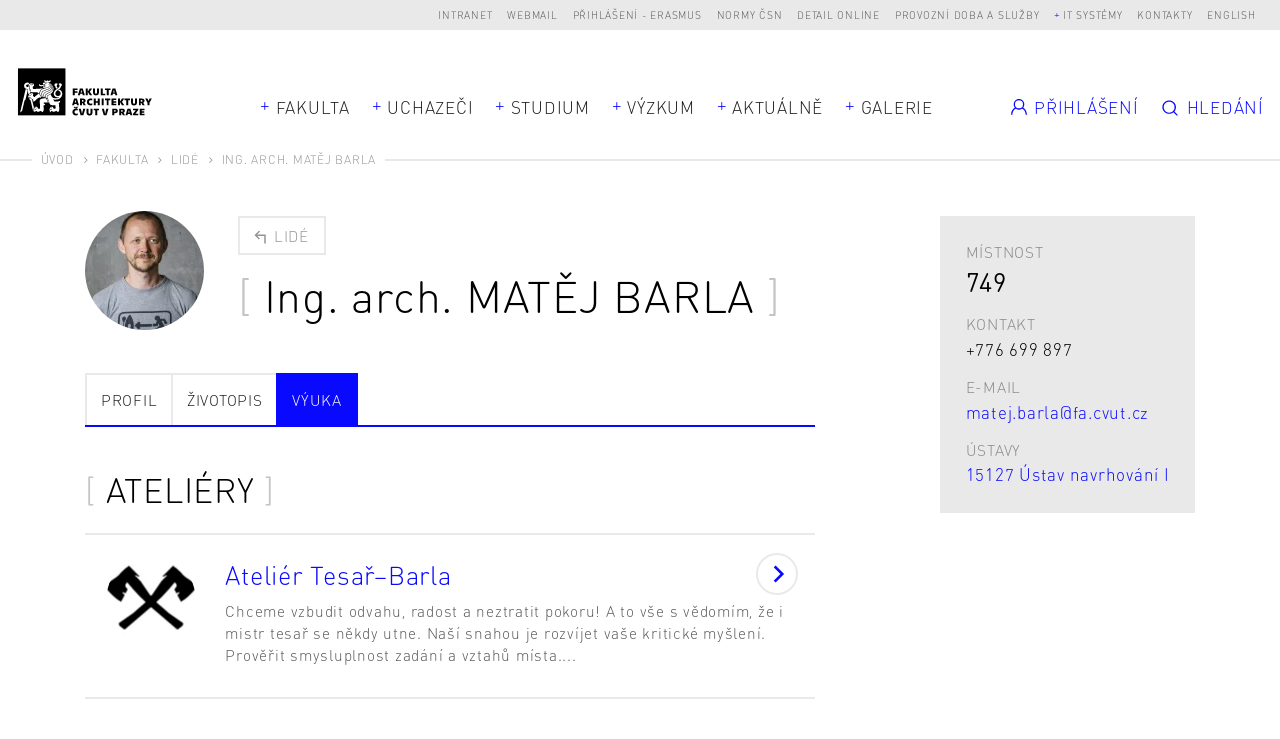

--- FILE ---
content_type: text/html; charset=UTF-8
request_url: https://www.fa.cvut.cz/cs/fakulta/lide/401-matej-barla/vyuka
body_size: 9789
content:
<!DOCTYPE html>
<!--[if lt IE 8 ]><html lang="cs" class="no-js ie ie7"> <![endif]-->
<!--[if lt IE 9 ]><html lang="cs" class="no-js ie ie8"> <![endif]-->
<!--[if lt IE 10 ]><html lang="cs" class="no-js ie ie9"> <![endif]-->
<!--[if (gte IE 10)|!(IE)]><!--><html lang="cs"> <!--<![endif]-->
	<head>

		<!-- META -->
		<title>Ing. arch. Matěj Barla - FA ČVUT</title><meta name="viewport" content="width=device-width,initial-scale=1" />
<meta http-equiv="x-ua-compatible" content="ie=edge" />
<meta name="author" content="portadesign.cz" />
<meta name="description" content="Lidé na FA ČVUT" />
<meta property="twitter:card" content="summary_large_image" />
<meta property="og:url" content="https://www.fa.cvut.cz/cs/fakulta/lide/401-matej-barla/vyuka" />
<meta property="og:title" content="Lidé" />
<meta property="twitter:title" content="Lidé" />
<meta property="og:description" content="Lidé na FA ČVUT" />
<meta property="twitter:description" content="Lidé na FA ČVUT" />

		<!-- CSS -->
		<link href="/cache-buster-1768904789/static/css/styles.css" media="screen" rel="stylesheet" type="text/css" />
		<link rel="apple-touch-icon" sizes="180x180" href="/static/images/favicon/apple-touch-icon.png">
		<link rel="icon" type="image/png" sizes="32x32" href="/static/images/favicon/favicon-32x32.png">
		<link rel="icon" type="image/png" sizes="16x16" href="/static/images/favicon/favicon-16x16.png">
		<link rel="manifest" href="/static/images/favicon/site.webmanifest">
		<link rel="mask-icon" href="/static/images/favicon/safari-pinned-tab.svg" color="#000000">
		<link rel="shortcut icon" href="/static/images/favicon/favicon.ico">
		<meta name="msapplication-TileColor" content="#000000">
		<meta name="msapplication-config" content="/static/images/favicon/browserconfig.xml">
		<meta name="theme-color" content="#000000">
	
<!-- Google Tag Manager -->
<script>
    window.dataLayer = window.dataLayer || [];
    function gtag() { window.dataLayer.push(arguments); }
    gtag('consent', 'default', {
        'ad_storage': 'denied',
        'analytics_storage': 'denied',
        'wait_for_update': 500
    });
</script>

<script>(function(w,d,s,l,i){w[l]=w[l]||[];w[l].push({'gtm.start':
new Date().getTime(),event:'gtm.js'});var f=d.getElementsByTagName(s)[0],
j=d.createElement(s),dl=l!='dataLayer'?'&l='+l:'';j.async=true;j.src=
'https://www.googletagmanager.com/gtm.js?id='+i+dl;f.parentNode.insertBefore(j,f);
})(window,document,'script','dataLayer','GTM-K2FQFQK');</script>
<!-- End Google Tag Manager -->
</head>
	<body>


<!-- Google Tag Manager (noscript) -->
<noscript><iframe src="https://www.googletagmanager.com/ns.html?id=GTM-K2FQFQK"
height="0" width="0" style="display:none;visibility:hidden"></iframe></noscript>
<!-- End Google Tag Manager (noscript) -->

		<div id="flash-messages">
			<div class="container">
		</div>
		</div>

		


		<header>
	<div class="top-nav">
		<div class="container-fluid">
			<div class="row">
				<div class="col-12">
					<ul class="dropdown-trigs-wrap">
						

			
			<li>
			<a href="https://intranet.fa.cvut.cz" title="Intranet" target="_blank">Intranet</a>
		</li>
			<li>
			<a href="https://outlook.office365.com" title="Webmail" target="_blank">Webmail</a>
		</li>
			<li>
			<a href="/prihlaseni-erasmus" title="Přihlášení - Erasmus" target="_self">Přihlášení - Erasmus</a>
		</li>
			<li>
			<a href="https://csnonlinefirmy.agentura-cas.cz/shibboleth" title="Normy ČSN" target="_blank">Normy ČSN</a>
		</li>
			<li>
			<a href="http://knihovna.cvut.cz/katalogy-a-databaze/prehled-databazi/katalog-informacnich-zdroju#detail-inspiration" title="Detail online" target="_blank">Detail online</a>
		</li>
			<li>
			<a href="/cs/fakulta/pro-zamestnance/oteviraci-doba" title="Provozní doba a služby" target="_blank">Provozní doba a služby</a>
		</li>
				<li>
			<a class="dropdown-trig" data-dropdown="dalsi-dropdown" href="javascript:void(0);" title="IT systémy" target="_self">IT systémy</a>
			<div class="dropdown" id="dalsi-dropdown">
				<ul class="dropdown-nav">
											<li>
							<a href="https://kos.cvut.cz/" title="KOS" target="_blank">KOS</a>
						</li>
											<li>
							<a href="https://moodle-vyuka.cvut.cz/" title="Moodle" target="_blank">Moodle</a>
						</li>
											<li>
							<a href="https://usermap.cvut.cz" title="Usermap" target="_blank">Usermap</a>
						</li>
											<li>
							<a href="https://www.ruv.cz/app/" title="RUV" target="_blank">RUV</a>
						</li>
											<li>
							<a href="https://rezervace.fa.cvut.cz" title="Rezervace" target="_blank">Rezervace</a>
						</li>
											<li>
							<a href="https://v3s.cvut.cz" title="V3S" target="_blank">V3S</a>
						</li>
									</ul>
			</div>
		</li>
	

						<li>
	<a href="/cs/kontakty" title="Kontakty" target="_self">Kontakty</a>
</li>
<li><a href="/en/faculty/people/401-matej-barla" title="English" target="_self">English</a></li>
<!-- PORTA DEFAULT LANGUAGE SWITCH MARKUP
<div class="lng">
	<ul>
			</ul>
</div>
-->
					</ul>
				</div>
			</div>
		</div>
	</div>
	<div class="header">
		<a href="/cs" title="Úvod" target="_self">
			<img src="/static/images/logo-facvut.svg" class="logo" alt="FA ČVUT">
		</a>
		<div class="container">
			<div class="row align-items-center">
				<div class="col-12 mobile-nav-wrap">
					
		<nav class="main-nav dropdown-trigs-wrap" role="navigation">
		<ul class="main-nav-list">
							<li class="dropdown-relative">
					<a href="javascript:void(0);" title="Fakulta" target="_self" class="dropdown-trig" data-dropdown="fakulta-dropdown">Fakulta</a>
					<div class="dropdown dropdown-wide dropdown-simple dropdown-center" id="fakulta-dropdown">
						<div class="dropdown-cols">
							<div class="dropdown-col">
								<ul class="dropdown-nav">
																			<li>
											<a href="/cs/fakulta/o-fakulte" title="O fakultě" target="_self">O fakultě</a>
										</li>
																			<li>
											<a href="/cs/fakulta/lide" title="Lidé" target="_self">Lidé</a>
										</li>
																			<li>
											<a href="/cs/fakulta/organizacni-struktura" title="Organizační struktura" target="_self">Organizační struktura</a>
										</li>
																			<li>
											<a href="/cs/fakulta/ustavy" title="Ústavy" target="_self">Ústavy</a>
										</li>
																			<li>
											<a href="/cs/fakulta/uredni-deska" title="Úřední deska" target="_self">Úřední deska</a>
										</li>
																			<li>
											<a href="/cs/fakulta/vyberova-rizeni" title="Kariéra na FA" target="_self">Kariéra na FA</a>
										</li>
																			<li>
											<a href="/cs/fakulta/ferova-fa" title="Férová FA" target="_self">Férová FA</a>
										</li>
																			<li>
											<a href="/cs/fakulta/alumni" title="Alumni" target="_self">Alumni</a>
										</li>
																			<li>
											<a href="/cs/fakulta/faq-ze-slozky-studium" title="FAQ" target="_self">FAQ</a>
										</li>
																	</ul>
							</div>
						</div>
					</div>
				</li>
										<li>
					<a href="javascript:void(0);" title="Uchazeči" target="_self" class="dropdown-trig" data-dropdown="uchazeci-dropdown">Uchazeči</a>
					<div class="dropdown dropdown-full-width" id="uchazeci-dropdown">
						<div class="dropdown-cols">
																																<div class="dropdown-col dropdown-col-bg">
										<p class="dropdown-head subdropdown-trig" data-dropdown="uchazeci-0-dropdown">
	Přijímací řízení</p>
<ul class="dropdown-nav subdropdown" id="uchazeci-0-dropdown">
					<li>
			<a href="/cs/uchazeci/prijimaci-rizeni/podat-prihlasku" title="Podat přihlášku" target="_self">Podat přihlášku</a>
		</li>
					<li>
			<a href="/cs/uchazeci/prijimaci-rizeni/prijimaci-rizeni" title="Přijímací řízení" target="_self">Přijímací řízení</a>
		</li>
					<li>
			<a href="/cs/uchazeci/prijimaci-rizeni/dny-otevrenych-dveri" title="Den otevřených dveří" target="_self">Den otevřených dveří</a>
		</li>
					<li>
			<a href="/cs/uchazeci/prijimaci-rizeni/pripravne-kurzy" title="Přípravné kurzy" target="_self">Přípravné kurzy</a>
		</li>
					<li>
			<a href="/cs/uchazeci/prijimaci-rizeni/seznamovaky" title="Seznamovací kurzy" target="_self">Seznamovací kurzy</a>
		</li>
					<li>
			<a href="/FAQ" title="FAQ pro uchazeče" target="_self">FAQ pro uchazeče</a>
		</li>
					<li class="dropdown-nav-item-border">
			<a href="/cs/uchazeci/prijimaci-rizeni/uchazeci-se-specifickymi-potrebami" title="Uchazeči se specifickými potřebami" target="_self">Uchazeči se specifickými potřebami</a>
		</li>
					<li>
			<a href="/cs/uchazeci/prijimaci-rizeni/zdravotni-pojisteni" title="Zdravotní pojištění" target="_self">Zdravotní pojištění</a>
		</li>
	</ul>
									</div>
																																								<div class="dropdown-col">
										<p class="dropdown-head subdropdown-trig" data-dropdown="uchazeci-1-dropdown">
	Proč jít na FA?</p>
<ul class="dropdown-nav subdropdown" id="uchazeci-1-dropdown">
					<li>
			<a href="/cs/uchazeci/proc-jit-na-fa/poznejte-fakultu" title="Poznejte fakultu" target="_self">Poznejte fakultu</a>
		</li>
					<li>
			<a href="/cs/uchazeci/proc-jit-na-fa/jak-se-u-nas-studuje" title="Jak se u nás studuje?" target="_self">Jak se u nás studuje?</a>
		</li>
					<li>
			<a href="/cs/uchazeci/proc-jit-na-fa/uplatneni-absolventu" title="Uplatnění absolventů" target="_self">Uplatnění absolventů</a>
		</li>
					<li>
			<a href="/cs/uchazeci/proc-jit-na-fa/studentsky-zivot" title="Studentský život" target="_self">Studentský život</a>
		</li>
					<li>
			<a href="/cs/uchazeci/proc-jit-na-fa/vlastnimi-slovy" title="Vlastními slovy" target="_self">Vlastními slovy</a>
		</li>
	</ul>
									</div>
																														<div class="dropdown-col dropdown-col-wrap">
																													<div class="dropdown-col">
																							<p class="dropdown-head subdropdown-trig" data-dropdown="uchazeci-2-dropdown">
	Bc programy</p>
<ul class="dropdown-nav subdropdown" id="uchazeci-2-dropdown">
					<li>
			<a href="/cs/uchazeci/bc-programy/architektura-a-urbanismus" title="Architektura a urbanismus" target="_self">Architektura a urbanismus</a>
		</li>
					<li>
			<a href="/cs/uchazeci/bc-programy/krajinarska-architektura" title="Krajinářská architektura" target="_self">Krajinářská architektura</a>
		</li>
					<li>
			<a href="/cs/uchazeci/bc-programy/design" title="Design" target="_self">Design</a>
		</li>
	</ul>
																					</div>
																													<div class="dropdown-col">
																							<p class="dropdown-head subdropdown-trig" data-dropdown="uchazeci-3-dropdown">
	Mgr programy</p>
<ul class="dropdown-nav subdropdown" id="uchazeci-3-dropdown">
					<li>
			<a href="/cs/uchazeci/mgr-programy/architektura-urbanismus" title="Architektura a urbanismus" target="_self">Architektura a urbanismus</a>
		</li>
					<li>
			<a href="/cs/uchazeci/mgr-programy/architektura-urbanismus-a-krajina" title="Architektura, urbanismus a krajinářská architektura" target="_self">Architektura, urbanismus a krajinářská architektura</a>
		</li>
					<li>
			<a href="/cs/uchazeci/mgr-programy/krajinarska-architektura" title="Krajinářská architektura" target="_self">Krajinářská architektura</a>
		</li>
					<li>
			<a href="/cs/uchazeci/mgr-programy/design" title="Design" target="_self">Design</a>
		</li>
	</ul>
																					</div>
																	</div>
																						<div class="dropdown-col dropdown-col-wrap">
																													<div class="dropdown-col">
																							<p class="dropdown-head subdropdown-trig" data-dropdown="uchazeci-4-dropdown">
	Ph.D. programy</p>
<ul class="dropdown-nav subdropdown" id="uchazeci-4-dropdown">
					<li>
			<a href="/cs/uchazeci/phd-programy/architektura-a-urbanismus" title="Architektura a urbanismus" target="_self">Architektura a urbanismus</a>
		</li>
					<li>
			<a href="/cs/uchazeci/phd-programy/design" title="Design" target="_self">Design</a>
		</li>
					<li>
			<a href="/cs/uchazeci/phd-programy/smart_cities" title="Smart cities" target="_self">Smart cities</a>
		</li>
	</ul>
																					</div>
																													<div class="dropdown-col">
																							<p class="dropdown-head subdropdown-trig" data-dropdown="uchazeci-5-dropdown">
	Celoživotní vzdělávání</p>
<ul class="dropdown-nav subdropdown" id="uchazeci-5-dropdown">
					<li>
			<a href="/cs/uchazeci/celozivotni-vzdelavani/prehled-kurzu" title="Přehled kurzů" target="_self">Přehled kurzů</a>
		</li>
	</ul>
																					</div>
																	</div>
													</div>
					</div>
				</li>
										<li>
					<a href="javascript:void(0);" title="Studium" target="_self" class="dropdown-trig" data-dropdown="studium-dropdown">Studium</a>
					<div class="dropdown dropdown-study dropdown-full-width  dropdown-study-5" id="studium-dropdown">
						<div class="dropdown-cols">
																																<div class="dropdown-col dropdown-col-bg">
										<p class="dropdown-head subdropdown-trig" data-dropdown="studium-0-dropdown">
	Obecné</p>
<ul class="dropdown-nav subdropdown" id="studium-0-dropdown">
					<li>
			<a href="/cs/studium/obecne/harmonogram" title="Harmonogram" target="_self">Harmonogram</a>
		</li>
					<li>
			<a href="/cs/studium/obecne/studijni-oddeleni" title="Studijní oddělení" target="_self">Studijní oddělení</a>
		</li>
					<li>
			<a href="/cs/studium/obecne/pruvodce-studenta" title="Průvodce studiem" target="_self">Průvodce studiem</a>
		</li>
					<li>
			<a href="/cs/studium/obecne/faq" title="FAQ" target="_self">FAQ</a>
		</li>
					<li>
			<a href="/cs/studium/obecne/studium-v-zahranici" title="Studium v zahraničí" target="_self">Studium v zahraničí</a>
		</li>
					<li>
			<a href="/cs/studium/obecne/stipendia" title="Stipendia" target="_self">Stipendia</a>
		</li>
					<li>
			<a href="/cs/studium/obecne/doktorske-studium" title="Doktorské studium" target="_self">Doktorské studium</a>
		</li>
					<li>
			<a href="/cs/studium/obecne/celozivotni-vzdelavani" title="Celoživotní vzdělávání" target="_self">Celoživotní vzdělávání</a>
		</li>
					<li>
			<a href="/cs/studium/obecne/stream" title="stream" target="_self">stream</a>
		</li>
					<li>
			<a href="/cs/studium/obecne/zaznamy-prednasek" title="Záznamy přednášek" target="_self">Záznamy přednášek</a>
		</li>
	</ul>
									</div>
																																								<div class="dropdown-col">
										<p class="dropdown-head subdropdown-trig" data-dropdown="studium-1-dropdown">
	Architektura a urbanismus</p>
<ul class="dropdown-nav subdropdown" id="studium-1-dropdown">
					<li>
			<a href="/cs/studium/architektura-a-urbanismus/rozvrhy" title="Rozvrhy" target="_self">Rozvrhy</a>
		</li>
					<li>
			<a href="/cs/studium/architektura-a-urbanismus/studijni-plan" title="Studijní plán" target="_self">Studijní plán</a>
		</li>
					<li>
			<a href="/cs/studium/architektura-a-urbanismus/predmety" title="Předměty" target="_self">Předměty</a>
		</li>
					<li>
			<a href="/cs/studium/architektura-a-urbanismus/ateliery" title="Ateliéry" target="_self">Ateliéry</a>
		</li>
					<li>
			<a href="/cs/studium/architektura-a-urbanismus/ateliery-1-rocniku" title="Ateliéry 1. ročníku" target="_self">Ateliéry 1. ročníku</a>
		</li>
					<li>
			<a href="/cs/studium/architektura-a-urbanismus/moduly-navazujici-magisterske-studium" title="Moduly navazujícího Mgr studia" target="_self">Moduly navazujícího Mgr studia</a>
		</li>
					<li>
			<a href="/cs/studium/architektura-a-urbanismus/statni-zaverecne-zkousky" title="Státní závěrečné zkoušky" target="_self">Státní závěrečné zkoušky</a>
		</li>
	</ul>
									</div>
																																								<div class="dropdown-col">
										<p class="dropdown-head subdropdown-trig" data-dropdown="studium-2-dropdown">
	Architektura, urbanismus a krajinářská architektura</p>
<ul class="dropdown-nav subdropdown" id="studium-2-dropdown">
					<li>
			<a href="/cs/studium/architektura-urbanismus-a-krajinarska-architektura/rozvrhy" title="Rozvrhy" target="_self">Rozvrhy</a>
		</li>
					<li>
			<a href="/cs/studium/architektura-urbanismus-a-krajinarska-architektura/studijni-plan" title="Studijní plán" target="_self">Studijní plán</a>
		</li>
					<li>
			<a href="/cs/studium/architektura-urbanismus-a-krajinarska-architektura/predmety" title="Předměty" target="_self">Předměty</a>
		</li>
					<li>
			<a href="/cs/studium/architektura-urbanismus-a-krajinarska-architektura/ateliery" title="Ateliéry" target="_self">Ateliéry</a>
		</li>
					<li>
			<a href="/cs/studium/architektura-urbanismus-a-krajinarska-architektura/statni-zaverecne-zkousky" title="Státní závěrečné zkoušky" target="_self">Státní závěrečné zkoušky</a>
		</li>
	</ul>
									</div>
																																								<div class="dropdown-col">
										<p class="dropdown-head subdropdown-trig" data-dropdown="studium-3-dropdown">
	Krajinářská architektura</p>
<ul class="dropdown-nav subdropdown" id="studium-3-dropdown">
					<li>
			<a href="/cs/studium/krajinarska-architektura/rozvrhy" title="Rozvrhy" target="_self">Rozvrhy</a>
		</li>
					<li>
			<a href="/cs/studium/krajinarska-architektura/studijni-plan" title="Studijní plán" target="_self">Studijní plán</a>
		</li>
					<li>
			<a href="/cs/studium/krajinarska-architektura/predmety" title="Předměty" target="_self">Předměty</a>
		</li>
					<li>
			<a href="/cs/studium/krajinarska-architektura/ateliery-1-rocniku" title="Ateliéry 1. ročníku" target="_self">Ateliéry 1. ročníku</a>
		</li>
					<li>
			<a href="/cs/studium/krajinarska-architektura/ateliery" title="Ateliéry" target="_self">Ateliéry</a>
		</li>
					<li>
			<a href="/cs/studium/krajinarska-architektura/statni-zaverecne-zkousky" title="Státní závěrečné zkoušky" target="_self">Státní závěrečné zkoušky</a>
		</li>
	</ul>
									</div>
																																								<div class="dropdown-col">
										<p class="dropdown-head subdropdown-trig" data-dropdown="studium-4-dropdown">
	Design</p>
<ul class="dropdown-nav subdropdown" id="studium-4-dropdown">
					<li>
			<a href="/cs/studium/design/rozvrhy" title="Rozvrhy" target="_self">Rozvrhy</a>
		</li>
					<li>
			<a href="/cs/studium/design/studijni-plan" title="Studijní plán" target="_self">Studijní plán</a>
		</li>
					<li>
			<a href="/cs/studium/design/predmety" title="Předměty" target="_self">Předměty</a>
		</li>
					<li>
			<a href="/cs/studium/design/ateliery-1-rocniku" title="Ateliéry 1. ročníku" target="_self">Ateliéry 1. ročníku</a>
		</li>
					<li>
			<a href="/cs/studium/design/ateliery" title="Ateliéry" target="_self">Ateliéry</a>
		</li>
					<li>
			<a href="/cs/studium/design/statni-zaverecne-zkousky" title="Státní závěrečné zkoušky" target="_self">Státní závěrečné zkoušky</a>
		</li>
	</ul>
									</div>
																					</div>
					</div>
				</li>
										<li class="dropdown-relative">
					<a href="javascript:void(0);" title="Výzkum" target="_self" class="dropdown-trig" data-dropdown="vyzkum-dropdown">Výzkum</a>
					<div class="dropdown dropdown-wide dropdown-simple" id="vyzkum-dropdown">
						<div class="dropdown-cols">
							<div class="dropdown-col">
								<ul class="dropdown-nav">
																			<li>
											<a href="/cs/vyzkum-a-spoluprace/vyzkum-na-fa" title="Věda a výzkum na FA" target="_self">Věda a výzkum na FA</a>
										</li>
																			<li>
											<a href="/cs/vyzkum-a-spoluprace/vyzkumne-projekty" title="Výzkumné projekty" target="_self">Výzkumné projekty</a>
										</li>
																			<li>
											<a href="/cs/vyzkum-a-spoluprace/publikace" title="Publikace" target="_self">Publikace</a>
										</li>
																			<li>
											<a href="/cs/vyzkum-a-spoluprace/doktorske-studium" title="Doktorské studium" target="_self">Doktorské studium</a>
										</li>
																			<li>
											<a href="/cs/vyzkum-a-spoluprace/vur" title="Vědecko–umělecká rada" target="_self">Vědecko–umělecká rada</a>
										</li>
																			<li>
											<a href="/cs/vyzkum-a-spoluprace/podpora-vyzkumu" title="Podpora vědy a výzkumu" target="_self">Podpora vědy a výzkumu</a>
										</li>
																			<li>
											<a href="/cs/vyzkum-a-spoluprace/rozvoj" title="Rozvoj, výstavba a granty" target="_self">Rozvoj, výstavba a granty</a>
										</li>
																			<li>
											<a href="/cs/vyzkum-a-spoluprace/habilitace-a-jmenovaci-rizeni" title="Habilitace a jmenovací řízení" target="_self">Habilitace a jmenovací řízení</a>
										</li>
																	</ul>
							</div>
						</div>
					</div>
				</li>
										<li>
					<a href="javascript:void(0);" title="Aktuálně" target="_self" class="dropdown-trig" data-dropdown="aktualne-dropdown">Aktuálně</a>
					<div class="dropdown dropdown-full-width" id="aktualne-dropdown">
						<div class="dropdown-cols">
							<div class="dropdown-col dropdown-col-bg mobile-nav-hidden">
								<p class="dropdown-head subdropdown-trig" data-dropdown="news-dropdown">
	Přehled</p>
<ul class="dropdown-nav subdropdown" id="news-dropdown">
					<li>
			<a href="/cs/aktualne/kalendar" title="Kalendář" target="_self">Kalendář</a>
		</li>
					<li>
			<a href="/cs/aktualne/zpravy" title="Zprávy" target="_self">Zprávy</a>
		</li>
					<li>
			<a href="/cs/aktualne/casopis-alfa" title="Časopis Alfa" target="_self">Časopis Alfa</a>
		</li>
					<li>
			<a href="/cs/aktualne/napsali-o-nas" title="Napsali o nás" target="_self">Napsali o nás</a>
		</li>
					<li>
			<a href="/cs/aktualne/rozhovory" title="Rozhovory" target="_self">Rozhovory</a>
		</li>
	</ul>
							</div>
															<div class="dropdown-col mobile-nav-hidden">
									<p class="dropdown-head mobile-nav-link-wrap">
										<a href="javascript:void(0);" title="" target="_self" class="mobile-nav-link">Nejbližší události</a>
									</p>
									<ul class="dropdown-nav dropdown-events events">
																					<li>
																			<div class="item-inner">
									<div class="item-img">
						<img width="105" height="105" alt="" src="/aktualne/udalosti/image-thumb__304778__EventPreviewImage/pozvanka_cena-dekana-2025_page-0001.webp" srcset="/aktualne/udalosti/image-thumb__304778__EventPreviewImage/pozvanka_cena-dekana-2025_page-0001.webp 1x, /aktualne/udalosti/image-thumb__304778__EventPreviewImage/pozvanka_cena-dekana-2025_page-0001@2x.webp 2x" />					</div>
								<p class="item-date">Čt 22/1 17:00 - 8/3/2026</p>
				<a rel="events-header" href="#event-128952" class="item-link modal-event-trigger" target="_self" data-url="/cs/aktualne/kalendar/128952-vystava-cena-dekana-v-galerii-sklenak" data-title="Výstava Cena děkana v Galerii Skleňák">
					<h3 class="item-title item-title-hl">
						<span>Výstava Cena děkana v Galerii Skleňák</span>
					</h3>
				</a>
													<div class="item-labels">
													<a href="" title="Akce" target="_self" class="item-label">Akce</a>
													<a href="" title="Výstava" target="_self" class="item-label">Výstava</a>
											</div>
							</div>
			
			<div class="modal-box modal-event" id="event-128952">
		<div class="modal-content">
			<div class="modal-event-head">
									<div class="modal-event-date">
						<p class="modal-event-title">
							Kdy						</p>
						<p>
							Čt 22/1 17:00 - 8/3/2026						</p>
					</div>
													<div class="modal-event-location">
						<p class="modal-event-title">
							Kde						</p>
						<p>Galerie Skleňák, nám. Svobody 1, Praha 6</p>
					</div>
													<div class="modal-event-categories">
													<a  href="" title="Akce" target="_self" class="item-label">Akce</a>
													<a  href="" title="Výstava" target="_self" class="item-label">Výstava</a>
											</div>
							</div>
			<div class="modal-event-text">
									<div class="modal-event-img">
						<img width="105" height="105" alt="" src="/aktualne/udalosti/image-thumb__304778__EventPreviewImage/pozvanka_cena-dekana-2025_page-0001.webp" srcset="/aktualne/udalosti/image-thumb__304778__EventPreviewImage/pozvanka_cena-dekana-2025_page-0001.webp 1x, /aktualne/udalosti/image-thumb__304778__EventPreviewImage/pozvanka_cena-dekana-2025_page-0001@2x.webp 2x" />					</div>
								<h2 class="h3 head-brackets">Výstava Cena děkana v Galerii Skleňák</h2>
				<div class="entry">
					<p>Zveme na výstavu finálových projektů Ceny děkana FA ČVUT 2025 v Galerii Skleňák.</p>

<p><strong>Vernisáž proběhne ve čtvrtek 22. ledna od 17.00.</strong> Výstava potvrá do 8. března 2026.</p>

<p><img src="/aktualne/udalosti/2025/image-thumb__304780__auto_c08470639e893839727f29dc3c52e72c/20251120_007_cvut-fa-ryszawy.webp" style="width:600px;" /></p>
				</div>
							</div>
			<div class="modal-event-footer">
				<div class="entry">
					<ul>
												<li><a href="https://calendar.google.com/calendar/r/eventedit?text=Výstava Cena děkana v Galerii Skleňák&dates=20260122T160000Z/20260307T230000Z&details=&location=Galerie Skleňák, nám. Svobody 1, Praha 6" target="_blank">Přidat do Google kalendáře</a></li>
																		<li><a href="https://www.fa.cvut.cz/en/account/student/studios-application/export/event/128952" target="_blank">Stáhnout</a></li>
											</ul>
				</div>
			</div>
		</div>
	</div>

											</li>
																					<li>
																			<div class="item-inner">
									<div class="item-img">
						<img width="105" height="105" alt="" src="/aktualne/harmonogram/image-thumb__17277__EventPreviewImage/fa_harmonogram_piktogram_01_prihlaska.webp" srcset="/aktualne/harmonogram/image-thumb__17277__EventPreviewImage/fa_harmonogram_piktogram_01_prihlaska.webp 1x, /aktualne/harmonogram/image-thumb__17277__EventPreviewImage/fa_harmonogram_piktogram_01_prihlaska@2x.webp 2x" />					</div>
								<p class="item-date">Po 26/1 - 28/1/2026</p>
				<a rel="events-header" href="#event-114268" class="item-link modal-event-trigger" target="_self" data-url="/cs/aktualne/kalendar/114268-1-kolo-prihlasovani-do-atelieru-pro-studujici" data-title="1. kolo přihlašování do ateliérů pro studující">
					<h3 class="item-title item-title-hl">
						<span>1. kolo přihlašování do ateliérů pro studující</span>
					</h3>
				</a>
													<div class="item-labels">
													<a href="" title="Harmonogram AR" target="_self" class="item-label">Harmonogram AR</a>
											</div>
							</div>
			
			<div class="modal-box modal-event" id="event-114268">
		<div class="modal-content">
			<div class="modal-event-head">
									<div class="modal-event-date">
						<p class="modal-event-title">
							Kdy						</p>
						<p>
							Po 26/1 - 28/1/2026						</p>
					</div>
																	<div class="modal-event-categories">
													<a  href="" title="Harmonogram AR" target="_self" class="item-label">Harmonogram AR</a>
											</div>
							</div>
			<div class="modal-event-text">
									<div class="modal-event-img">
						<img width="105" height="105" alt="" src="/aktualne/harmonogram/image-thumb__17277__EventPreviewImage/fa_harmonogram_piktogram_01_prihlaska.webp" srcset="/aktualne/harmonogram/image-thumb__17277__EventPreviewImage/fa_harmonogram_piktogram_01_prihlaska.webp 1x, /aktualne/harmonogram/image-thumb__17277__EventPreviewImage/fa_harmonogram_piktogram_01_prihlaska@2x.webp 2x" />					</div>
								<h2 class="h3 head-brackets">1. kolo přihlašování do ateliérů pro studující</h2>
				<div class="entry">
									</div>
							</div>
			<div class="modal-event-footer">
				<div class="entry">
					<ul>
												<li><a href="https://calendar.google.com/calendar/r/eventedit?text=1. kolo přihlašování do ateliérů pro studující&dates=20260125T230000Z/20260127T230000Z&details=&location=" target="_blank">Přidat do Google kalendáře</a></li>
																		<li><a href="https://www.fa.cvut.cz/en/account/student/studios-application/export/event/114268" target="_blank">Stáhnout</a></li>
											</ul>
				</div>
			</div>
		</div>
	</div>

											</li>
																			</ul>
								</div>
													</div>
						<div class="desktop-nav-hidden">
															<div class="dropdown-col mobile-nav-link-wrap">
									<a href="/cs/aktualne/kalendar" title="Kalendář" target="_self" class="mobile-nav-link">Kalendář</a>
								</div>
															<div class="dropdown-col mobile-nav-link-wrap">
									<a href="/cs/aktualne/zpravy" title="Zprávy" target="_self" class="mobile-nav-link">Zprávy</a>
								</div>
															<div class="dropdown-col mobile-nav-link-wrap">
									<a href="/cs/aktualne/casopis-alfa" title="Časopis Alfa" target="_self" class="mobile-nav-link">Časopis Alfa</a>
								</div>
															<div class="dropdown-col mobile-nav-link-wrap">
									<a href="/cs/aktualne/napsali-o-nas" title="Napsali o nás" target="_self" class="mobile-nav-link">Napsali o nás</a>
								</div>
															<div class="dropdown-col mobile-nav-link-wrap">
									<a href="/cs/aktualne/rozhovory" title="Rozhovory" target="_self" class="mobile-nav-link">Rozhovory</a>
								</div>
													</div>
					</div>
				</li>
													<li>
					<a href="javascript:void(0);" title="Galerie" target="_self" class="dropdown-trig" data-dropdown="galerie-dropdown">Galerie</a>
					<div class="dropdown dropdown-full-width" id="galerie-dropdown">
						<div class="dropdown-cols dropdown-cols-3">
							<div class="dropdown-col dropdown-col-bg dropdown-col-mobile-flat">
								<p class="dropdown-head subdropdown-trig" data-dropdown="gallery-dropdown">
	Galerie</p>
<ul class="dropdown-nav subdropdown" id="gallery-dropdown">
					<li>
			<a href="/cs/galerie/diplomove-prace" title="Závěrečné práce" target="_self">Závěrečné práce</a>
		</li>
					<li>
			<a href="/cs/galerie/atelierove-prace" title="Ateliérové práce" target="_self">Ateliérové práce</a>
		</li>
					<li>
			<a href="/cs/galerie/prace-atelieru-zan" title="Práce ateliérů 1. ročníku" target="_self">Práce ateliérů 1. ročníku</a>
		</li>
					<li>
			<a href="/cs/galerie/vystava-erasmus" title="Výstava Erasmus" target="_self">Výstava Erasmus</a>
		</li>
					<li>
			<a href="/cs/galerie/souteze" title="Soutěže" target="_self">Soutěže</a>
		</li>
					<li>
			<a href="/cs/galerie/workshopy" title="Workshopy" target="_self">Workshopy</a>
		</li>
					<li>
			<a href="/cs/galerie/ze-zivota-fa" title="Ze života FA" target="_self">Ze života FA</a>
		</li>
	</ul>
							</div>
															<div class="dropdown-col dropdown-col-border mobile-nav-hidden">
									<p class="dropdown-head">
										<a href="/cs/galerie/diplomove-prace" title="Diplomové práce" target="_self" class="mobile-nav-link">Závěrečné práce</a>
									</p>
									<ul class="dropdown-nav subdropdown projects dropdown-projects">
																					<li>
															<a href="/cs/galerie/diplomove-prace/5281-obnova-panskeho-domu-v-tynci-nad-labem" class="item-inner project-inner project-image">
							<div class="project-img">
					<img width="242" height="180" alt="" src="/galerie/diplomove-prace/2011-0-majernikova-obnova-panskeho-domu-v-tynci-nad-labem-4f2afd595016532a750340f9/image-thumb__3073__MainNavProjectImage/c09.webp" srcset="/galerie/diplomove-prace/2011-0-majernikova-obnova-panskeho-domu-v-tynci-nad-labem-4f2afd595016532a750340f9/image-thumb__3073__MainNavProjectImage/c09.webp 1x, /galerie/diplomove-prace/2011-0-majernikova-obnova-panskeho-domu-v-tynci-nad-labem-4f2afd595016532a750340f9/image-thumb__3073__MainNavProjectImage/c09@2x.webp 2x" />											</div>
						<div class="project-text">
									<p class="project-date">A+U / MGR / ZS 2011</p>
								<h3 class="project-title">
					<span>Obnova Panského domu v Týnci nad Labem</span>
				</h3>
													<p class="project-author m-b-0">Bc. Katarína Majerníková</p>
											</div>
		</a>
												</li>
																			</ul>
								</div>
																						<div class="dropdown-col mobile-nav-hidden">
									<p class="dropdown-head">
										<a href="/cs/galerie/atelierove-prace" title="Ateliérové práce" target="_self" class="mobile-nav-link">Ateliérové práce</a>
									</p>
									<ul class="dropdown-nav subdropdown projects dropdown-projects">
																					<li>
															<a href="/cs/galerie/atelierove-prace/61779-sem-tam" class="item-inner project-inner project-image">
							<div class="project-img">
					<img width="242" height="180" alt="" src="/galerie/atelierove-prace/2023/tokar-sem-tam-2024-01-15-18-01-16/image-thumb__189730__MainNavProjectImage/image_2b4e29c98f9f298e926b5a646734e17a_atbs_tokar_04.webp" srcset="/galerie/atelierove-prace/2023/tokar-sem-tam-2024-01-15-18-01-16/image-thumb__189730__MainNavProjectImage/image_2b4e29c98f9f298e926b5a646734e17a_atbs_tokar_04.webp 1x, /galerie/atelierove-prace/2023/tokar-sem-tam-2024-01-15-18-01-16/image-thumb__189730__MainNavProjectImage/image_2b4e29c98f9f298e926b5a646734e17a_atbs_tokar_04@2x.webp 2x" />									<div class="project-awards">
										<img class="project-awards-icon" src="/static/svg/src/nominee.svg" alt="Nominace">
								</div>
					</div>
						<div class="project-text">
								<h3 class="project-title">
					<span>Sem-tam</span>
				</h3>
																							<p class="project-author m-b-0">Bc. Martin Tokár</p>
																<p class="project-author m-b-0">2. ročník bakalářského studia</p>
												</div>
		</a>
												</li>
																			</ul>
								</div>
																						<div class="dropdown-col mobile-nav-hidden">
									<p class="dropdown-head mobile-nav-hidden">
										<a href="/cs/galerie/ze-zivota-fa" title="Ze života FA" target="_self" class="mobile-nav-link">Ze života FA</a>
									</p>
									<ul class="dropdown-nav subdropdown projects dropdown-projects">
																					<li>
													<a href="/cs/galerie/ze-zivota-fa/60381-november-talks-2023-lutjens-padmanabhan" class="item-inner project-inner project-image">
					<div class="project-img">
				<img width="242" height="180" alt="" src="/galerie/ze-zivota-fa/2023/231204_november-talks/image-thumb__185303__MainNavProjectImage/lutjens_padmanabhan_november_talks_cvut_04_12_2023_phjankolsky_49.webp" srcset="/galerie/ze-zivota-fa/2023/231204_november-talks/image-thumb__185303__MainNavProjectImage/lutjens_padmanabhan_november_talks_cvut_04_12_2023_phjankolsky_49.webp 1x, /galerie/ze-zivota-fa/2023/231204_november-talks/image-thumb__185303__MainNavProjectImage/lutjens_padmanabhan_november_talks_cvut_04_12_2023_phjankolsky_49@2x.webp 2x" />			</div>
				<div class="project-text">
			<h3 class="project-title item-title-hl">
				<span>November Talks 2023: Lütjens Padmanabhan</span>
			</h3>

					</div>
	</a>
											</li>
																			</ul>
								</div>
													</div>
					</div>
				</li>
					</ul>
	</nav>


					<ul class="mobile-nav m-t-1">
						<li>
	<a href="/cs/kontakty" title="Kontakty" target="_self">Kontakty</a>
</li>
<li><a href="/en/faculty/people/401-matej-barla" title="English" target="_self">English</a></li>
<!-- PORTA DEFAULT LANGUAGE SWITCH MARKUP
<div class="lng">
	<ul>
			</ul>
</div>
-->
					</ul>
					<ul class="mobile-nav">
						

			
			<li>
			<a href="https://intranet.fa.cvut.cz" title="Intranet" target="_blank">Intranet</a>
		</li>
			<li>
			<a href="https://outlook.office365.com" title="Webmail" target="_blank">Webmail</a>
		</li>
			<li>
			<a href="/prihlaseni-erasmus" title="Přihlášení - Erasmus" target="_self">Přihlášení - Erasmus</a>
		</li>
			<li>
			<a href="https://csnonlinefirmy.agentura-cas.cz/shibboleth" title="Normy ČSN" target="_blank">Normy ČSN</a>
		</li>
			<li>
			<a href="http://knihovna.cvut.cz/katalogy-a-databaze/prehled-databazi/katalog-informacnich-zdroju#detail-inspiration" title="Detail online" target="_blank">Detail online</a>
		</li>
			<li>
			<a href="/cs/fakulta/pro-zamestnance/oteviraci-doba" title="Provozní doba a služby" target="_blank">Provozní doba a služby</a>
		</li>
							<li>
				<a href="https://kos.cvut.cz/" title="KOS" target="_blank">KOS</a>
			</li>
					<li>
				<a href="https://moodle-vyuka.cvut.cz/" title="Moodle" target="_blank">Moodle</a>
			</li>
					<li>
				<a href="https://usermap.cvut.cz" title="Usermap" target="_blank">Usermap</a>
			</li>
					<li>
				<a href="https://www.ruv.cz/app/" title="RUV" target="_blank">RUV</a>
			</li>
					<li>
				<a href="https://rezervace.fa.cvut.cz" title="Rezervace" target="_blank">Rezervace</a>
			</li>
					<li>
				<a href="https://v3s.cvut.cz" title="V3S" target="_blank">V3S</a>
			</li>
			

					</ul>
				</div>
			</div>
		</div>
		<div class="secondary-nav-wrapper">
			
<ul class="secondary-nav dropdown-trigs-wrap">
	<li>
					<a href="/prihlaseni" class="secondary-nav-item">
				<svg class="icon icon-user">
					<use xlink:href="/static/svg/svg-sprite.svg#icon-user"/>
				</svg>
				<span class="secondary-nav-item-text">Přihlášení</span>
			</a>
					</li>
			<li>
			<a href="javascript:void(0);" class="secondary-nav-trigger dropdown-trig" data-dropdown="vyhledavani-dropdown">
				<svg class="icon icon-search">
					<use xlink:href="/static/svg/svg-sprite.svg#icon-search"/>
				</svg>
				<span class="secondary-nav-trigger-text">Hledání</span>
			</a>
			<div class="dropdown" id="vyhledavani-dropdown">
				
<form name="search_form" method="get" class="form-search" novalidate="1" action="https://www.fa.cvut.cz/cs/vysledky-vyhledavani"><input type="hidden" id="search_form_page" name="search_form[page]" value="1" /><div class="form-search-input-wrapper">
	<input type="search" id="search_form_query" name="search_form[query]" required="required" class="form-search-input text typeahead" placeholder="Hledaný výraz" /></div>
<button type="submit" id="search_form_search" name="search_form[search]" class="btn btn-search btn-small">Vyhledej</button></form>			</div>
		</li>
		<li>
		<a href="javascript:void(0);" class="menu-trigger" title="Menu" target="_self">
			<svg class="icon icon-menu">
				<use xlink:href="/static/svg/svg-sprite.svg#icon-menu"/>
			</svg>
			<svg class="icon icon-close">
				<use xlink:href="/static/svg/svg-sprite.svg#icon-close"/>
			</svg>
		</a>
	</li>
</ul>
		</div>
	</div>
</header>

			<div class="breadcrumbs">
		<div class="container-fluid">
			<div class="row">
				<div class="col-12">
					<ul>
																					<li>
									<a href="/cs" title="Úvod" target="_self">Úvod</a>
								</li>
																												<li>
									<a href="/cs/fakulta" title="Fakulta" target="_self">Fakulta</a>
								</li>
																												<li>
									<a href="/cs/fakulta/lide" title="Lidé" target="_self">Lidé</a>
								</li>
																												<li>Ing. arch. Matěj Barla</li>
																		</ul>
				</div>
			</div>
		</div>
	</div>

		


		
<main class="content">
	<section class="block block-first block-last">
		<div class="container">
			<div class="row">
				<div class="col-lg-8">
					<div class="row">
						<div class="col-12">
							<div class="head-image-btn head-image">
								<a href="/cs/fakulta/lide" class="btn btn-nav-back" title="Lidé" target="_self">
									<svg class="icon icon-back">
										<use xlink:href="/static/svg/svg-sprite.svg#icon-back"/>
									</svg>
									Lidé								</a>
																	<div class="head-image-img">
										<img width="140" height="140" alt="" src="/fakulta/lide/15127-ustav-navrhovani-i/image-thumb__717__DetailHeadImage/barla-matej-20180426_150_cvut-vic-ryszawy.webp" srcset="/fakulta/lide/15127-ustav-navrhovani-i/image-thumb__717__DetailHeadImage/barla-matej-20180426_150_cvut-vic-ryszawy.webp 1x, /fakulta/lide/15127-ustav-navrhovani-i/image-thumb__717__DetailHeadImage/barla-matej-20180426_150_cvut-vic-ryszawy@2x.webp 2x" />									</div>
																<div class="head-set head-set-h1">
									<h1 class="head head-brackets text-not-uppercase">Ing. arch. <span class="text-uppercase">Matěj Barla</span></h1>
									<p class="subhead subhead-gray"></p>
								</div>
							</div>
							<div class="tab-nav">
	<ul>
									<li>
					<a href="/cs/fakulta/lide/401-matej-barla" title="Profil" target="_self">Profil</a>
				</li>
																		<li>
					<a href="/cs/fakulta/lide/401-matej-barla/zivotopis" title="Životopis" target="_self">Životopis</a>
				</li>
															<li>
					<a href="/cs/fakulta/lide/401-matej-barla/vyuka" title="Výuka" target="_self" class="selected">Výuka</a>
				</li>
																						</ul>
</div>
						</div>
					</div>
					
<div class="tab-content text-content">
			<div class="row">
			<div class="col-12">
				<h2 class="head-brackets">Ateliéry</h2>
				<div class="ateliers catalog catalog-no-btn">
													<a href="/cs/studium/ateliery/46066-atelier-tesar-barla" class="item" title="Ateliér Tesař–Barla" target="_self">
					<div class="item-img">
				<img width="105" height="105" alt="" src="/studium/ateliery/architektura-a-urbanismus-ateliery/ateliery/atelier-tesar/image-thumb__124569__CatalogPreviewImage/logo-tesar.webp" srcset="/studium/ateliery/architektura-a-urbanismus-ateliery/ateliery/atelier-tesar/image-thumb__124569__CatalogPreviewImage/logo-tesar.webp 1x, /studium/ateliery/architektura-a-urbanismus-ateliery/ateliery/atelier-tesar/image-thumb__124569__CatalogPreviewImage/logo-tesar@2x.webp 2x" />			</div>
				<div class="row">
			<div class="col-12">
				<h3 class="item-title item-title-hl">
					<span>Ateliér Tesař–Barla</span>
				</h3>
									<p class="item-text">Chceme vzbudit odvahu, radost a neztratit pokoru! A to vše s vědomím, že i mistr tesař se někdy utne. Naší snahou je rozvíjet vaše kritické myšlení. Prověřit smysluplnost zadání a vztahů místa....</p>
							</div>
			<div class="col-12 m-t-0-5">
							</div>
		</div>
		<span class="btn btn-round btn-round-small item-btn">
			<svg class="icon icon-chevron-right">
				<use xlink:href="/static/svg/svg-sprite.svg#icon-chevron-right"/>
			</svg>
		</span>
	</a>
										</div>
			</div>
		</div>
		</div>
				</div>
				<div class="col-xl-3 offset-xl-1 col-lg-4 offset-lg-0">
											<div class="side-box">
					<div class="box-bg m-b-0">
																			<div class="box-item">
							<h3 class="box-head">Místnost</h3>
															<div class="text-big text-normal">
									749								</div>
													</div>
																				<div class="box-item">
							<h3 class="box-head">Kontakt</h3>
																							+776 699 897<br>
																					</div>
																				<div class="box-item">
							<h3 class="box-head">E-mail</h3>
																							<a href="mailto:matej.barla&#64fa.cvut.cz">matej.barla&#64fa.cvut.cz</a>																					</div>
																				<div class="box-item">
							<h3 class="box-head">Ústavy</h3>
																							<a href="/cs/fakulta/organizacni-struktura/ustavy/119-ustav-navrhovani-i" title="15127 Ústav navrhování I"> 15127 Ústav navrhování I</a>																					</div>
																					</div>
					</div>
				</div>
			</div>
		</div>
	</section>
</main>


		
				<div class="page-note">
			<div class="container">
				<div class="row">
					<div class="col-12 text-center">
						<p>Za obsah této stránky zodpovídá: <a href="/cs/fakulta/lide/535-jan-jakub-tesar" title="doc. Ing. arch. Jan Jakub Tesař, Ph.D." target="_self">doc. Ing. arch. Jan Jakub Tesař, Ph.D.</a></p>
					</div>
				</div>
			</div>
		</div>
	

		
<footer class="footer">
	<div class="container-fluid">
		<div class="row">
			<div class="col-lg-3">
				<a href="/cs" title="Úvod" target="_self" class="footer-logo">
					<img src="/static/images/logo-facvut.svg" class="logo" alt="FA ČVUT">
				</a>
				<div class="footer-text">
					<p>České vysoké učení technické v Praze<br />
Fakulta architektury<br />
Thákurova 9<br />
166 34 Praha 6 - Dejvice</p>
				</div>
				<ul class="footer-nav">
					<li>
						<a href="/cs/kontakty" title="Kompletní kontakty" target="_self">Kompletní kontakty</a>
					</li>
				</ul>
			</div>
			<div class="col-lg-3 footer-offset">
				<h3 class="footer-head">Newsletter FA</h3>
				<div class="newsletter" id="newsletter">
						<div class="footer-text">
		<p>Přihlaste se a nic vám neunikne.</p>
	</div>
	
<form name="newsletter_form" method="post" class="ajax" novalidate="1" allow-multiple-submissions="1" action="https://www.fa.cvut.cz/cs/newsletter-subscribe"><div class="form-group ">
	<input type="text" id="newsletter_form_fullName" name="newsletter_form[fullName]" class="content-hidden" />
	<div class="newsletter-focus">
		<input type="email" id="newsletter_form_email" name="newsletter_form[email]" required="required" class="text newsletter-input newsletter-focus__input" placeholder="Váš e-mail" />
					<div class="newsletter-focus__hidden">
				<div class="newsletter-focus__hidden-inner">
					<label class="required">Chci odebírat newsletter pro:</label>					<div class="form-check-inline">
													<div class="form-check">
								<div class="form-check-inner">
									<div class="form-check-input">
										<input type="checkbox"
    id="newsletter_form_groups_0" name="newsletter_form[groups][]" class="uf"     value="y82czyx6x"    />									</div>
									<div class="form-check-label">
										<label for="newsletter_form_groups_0">Studující</label>									</div>
								</div>
							</div>
													<div class="form-check">
								<div class="form-check-inner">
									<div class="form-check-input">
										<input type="checkbox"
    id="newsletter_form_groups_1" name="newsletter_form[groups][]" class="uf"     value="5ZF4S0VbX"    />									</div>
									<div class="form-check-label">
										<label for="newsletter_form_groups_1">Zaměstnané</label>									</div>
								</div>
							</div>
													<div class="form-check">
								<div class="form-check-inner">
									<div class="form-check-input">
										<input type="checkbox"
    id="newsletter_form_groups_2" name="newsletter_form[groups][]" class="uf"     value="-2iE7-zG_"    />									</div>
									<div class="form-check-label">
										<label for="newsletter_form_groups_2">Alumni</label>									</div>
								</div>
							</div>
													<div class="form-check">
								<div class="form-check-inner">
									<div class="form-check-input">
										<input type="checkbox"
    id="newsletter_form_groups_3" name="newsletter_form[groups][]" class="uf"     value="rsDBh8FuE"    />									</div>
									<div class="form-check-label">
										<label for="newsletter_form_groups_3">Veřejnost</label>									</div>
								</div>
							</div>
													<div class="form-check">
								<div class="form-check-inner">
									<div class="form-check-input">
										<input type="checkbox"
    id="newsletter_form_groups_4" name="newsletter_form[groups][]" class="uf"     value="eyo0BrFin"    />									</div>
									<div class="form-check-label">
										<label for="newsletter_form_groups_4">Zájemce* kyně o studium</label>									</div>
								</div>
							</div>
											</div>
									</div>
			</div>
		
		<button type="submit" id="newsletter_form_send" name="newsletter_form[send]" class="btn btn-small btn-simple">Přihlásit se</button>	</div>

	<input type="hidden" id="newsletter_form_lang" name="newsletter_form[lang]" value="cs" /></div>
</form>				</div>
			</div>
			<div class="col-lg-2 footer-offset">
				<h3 class="footer-head">Servis</h3>
									<ul class="footer-nav">
										<li>
		<a href="https://intranet.fa.cvut.cz" title="Intranet" target="_blank">
						Intranet		</a>
	</li>
		<li>
		<a href="https://outlook.office365.com" title="Webmail" target="_blank">
						Webmail		</a>
	</li>
		<li>
		<a href="https://kos.cvut.cz/" title="KOS" target="_blank">
						KOS		</a>
	</li>
		<li>
		<a href="https://moodle-vyuka.cvut.cz/" title="Moodle" target="_blank">
						Moodle		</a>
	</li>
		<li>
		<a href="/prihlaseni-erasmus" title="Přihlášení - Erasmus" target="_self">
						Přihlášení - Erasmus		</a>
	</li>
		<li>
		<a href="https://usermap.cvut.cz" title="Usermap" target="_blank">
						Usermap		</a>
	</li>
		<li>
		<a href="https://csnonlinefirmy.agentura-cas.cz/shibboleth" title="Normy ČSN" target="_blank">
						Normy ČSN		</a>
	</li>
		<li>
		<a href="http://knihovna.cvut.cz/katalogy-a-databaze/prehled-databazi/katalog-informacnich-zdroju#detail-inspiration" title="Detail online" target="_blank">
						Detail online		</a>
	</li>
		<li>
		<a href="https://www.ruv.cz/app/" title="RUV" target="_blank">
						RUV		</a>
	</li>
		<li>
		<a href="https://rezervace.fa.cvut.cz" title="Rezervace" target="_blank">
						Rezervace		</a>
	</li>
		<li>
		<a href="/cs/fakulta/pro-zamestnance/oteviraci-doba" title="Provozní doba a služby" target="_blank">
						Provozní doba a služby		</a>
	</li>
		<li>
		<a href="https://v3s.cvut.cz" title="V3S" target="_blank">
						V3S		</a>
	</li>
									</ul>
							</div>
			<div class="col-lg-2 footer-offset">
				<h3 class="footer-head">Informace</h3>
									<ul class="footer-nav">
										<li>
		<a href="/cs/pro-media" title="Pro média" target="_self">
						Pro média		</a>
	</li>
		<li>
		<a href="/cs/fakulta/pro-zamestnance" title="Pro zaměstnance" target="_self">
						Pro zaměstnance		</a>
	</li>
		<li>
		<a href="/cs/ochrana-osobnich-udaju" title="Ochrana osobních údajů" target="_self">
						Ochrana osobních údajů		</a>
	</li>
									</ul>
							</div>
			<div class="col-lg-2 footer-offset">
				<h3 class="footer-head">Spojte se s námi</h3>
									<ul class="footer-nav footer-social-nets">
										<li>
		<a href="https://www.facebook.com/fa.cvut.cz/" title="Facebook" target="_blank">
							<svg class="icon icon-facebook">
					<use xlink:href="/static/svg/svg-sprite.svg#icon-facebook"/>
				</svg>
						Facebook		</a>
	</li>
		<li>
		<a href="https://www.instagram.com/fa_cvut/" title="Instagram" target="_blank">
							<svg class="icon icon-instagram">
					<use xlink:href="/static/svg/svg-sprite.svg#icon-instagram"/>
				</svg>
						Instagram		</a>
	</li>
		<li>
		<a href="https://www.youtube.com/channel/UC1DVoRcljoazP9zX_W6nZ1Q?view_as=subscriber" title="Youtube" target="_blank">
							<svg class="icon icon-youtube">
					<use xlink:href="/static/svg/svg-sprite.svg#icon-youtube"/>
				</svg>
						Youtube		</a>
	</li>
		<li>
		<a href="https://www.linkedin.com/school/facvut/" title="LinkedIn" target="_blank">
							<svg class="icon icon-linked-in">
					<use xlink:href="/static/svg/svg-sprite.svg#icon-linked-in"/>
				</svg>
						LinkedIn		</a>
	</li>
									</ul>
							</div>
		</div>
		<div class="row">
			<div class="col-lg-2 offset-lg-10">
				<a href="http://www.portadesign.cz" class="porta" target="_blank">
					<svg class="icon icon-porta"><use xlink:href="/static/svg/svg-sprite.svg#icon-porta"/></svg>
				</a>
			</div>
		</div>
	</div>
</footer>



		<!-- JS -->
		<script src="/cache-buster-1724418238/static/js/scripts.js"></script>
		<!-- Cookies Scripts-->
					<script defer>const ccnstL='/cs/ochrana-osobnich-udaju',ccnstS='/static/cookies-bar/ccstyles.min.css',ccnstLang='cs';</script>
			<script defer src="/static/cookies-bar/ccbundle.min.js"></script>
				<!-- End Cookies Scripts-->

		<script>svg4everybody();</script>

				<div class="loader-overlay"><div class="loader-box"><div class="loader"></div></div></div>
	</body>
</html>


--- FILE ---
content_type: image/svg+xml
request_url: https://www.fa.cvut.cz/static/svg/src/nominee.svg
body_size: 1234
content:
<svg id="Vrstva_1" data-name="Vrstva 1" xmlns="http://www.w3.org/2000/svg" viewBox="0 0 140.97 140.97">
	<defs>
		<style>.cls-1{fill:#fd0;}</style>
	</defs>
	<path class="cls-1" d="M64.44,46.68a3.84,3.84,0,0,0-2.73,1.11,7.47,7.47,0,0,0-1.82,2.79,9.08,9.08,0,0,0-.66,3.31,5.26,5.26,0,0,0,.85,3.3,3.1,3.1,0,0,0,2.58,1.05,3.78,3.78,0,0,0,2.72-1.13,7.54,7.54,0,0,0,1.79-2.84,9.52,9.52,0,0,0,.64-3.37A5.05,5.05,0,0,0,67,47.68,3.08,3.08,0,0,0,64.44,46.68Z" transform="translate(-0.24 -0.77)" />
	<path class="cls-1" d="M128.23,30.5a70.48,70.48,0,1,0-16.75,98.26A70.48,70.48,0,0,0,128.23,30.5ZM47,101.36H39.58l-4.26-13h-.15l-2.29,13H26.56l3.81-21.59h7.49l4.2,12.89h.15L44.5,79.77h6.32Zm0-38.11H39.58l-4.26-13h-.15l-2.29,13H26.56l3.81-21.59h7.49l4.2,12.89h.15L44.5,41.66h6.32ZM69.9,84.69H61.23l-.6,3.46H69l-.82,4.79H59.81l-.64,3.5h8.67L67,101.36H52.09L55.9,79.77H70.79ZM68.54,62a11.83,11.83,0,0,1-6.48,1.76,9.47,9.47,0,0,1-7-2.44q-2.47-2.45-2.48-7a14,14,0,0,1,1.56-6.61,12,12,0,0,1,10.86-6.51,9.39,9.39,0,0,1,6.89,2.42q2.44,2.41,2.44,7a14.56,14.56,0,0,1-1.52,6.66A11.89,11.89,0,0,1,68.54,62ZM89.21,84.69H80.54l-.6,3.46h8.38l-.82,4.79H79.11l-.63,3.5h8.67l-.86,4.92H71.4l3.81-21.59H90.1ZM99.78,63.25H93.66L96,50.05h0l-6.89,9.2h-.44L84.7,50.08h-.16L82.22,63.25h-6L80,41.66h7.18l3,7.65h.09l5.81-7.65h7.46Zm11.31,0h-6.23l3.81-21.59h6.23Z" transform="translate(-0.24 -0.77)" />
	<polygon points="41.97 53.78 41.81 53.78 37.62 40.89 30.13 40.89 26.32 62.49 32.64 62.49 34.92 49.53 35.08 49.53 39.34 62.49 46.77 62.49 50.58 40.89 44.26 40.89 41.97 53.78" />
	<path d="M74.38,50.58q0-4.59-2.44-7a9.39,9.39,0,0,0-6.89-2.42,12,12,0,0,0-10.86,6.51,14,14,0,0,0-1.56,6.61q0,4.6,2.48,7a9.47,9.47,0,0,0,7,2.44,11.71,11.71,0,0,0,10.8-6.52A14.56,14.56,0,0,0,74.38,50.58Zm-7.21,3.69a7.54,7.54,0,0,1-1.79,2.84,3.78,3.78,0,0,1-2.72,1.13,3.1,3.1,0,0,1-2.58-1.05,5.26,5.26,0,0,1-.85-3.3,9.08,9.08,0,0,1,.66-3.31,7.47,7.47,0,0,1,1.82-2.79,3.84,3.84,0,0,1,2.73-1.11,3.08,3.08,0,0,1,2.54,1,5.05,5.05,0,0,1,.83,3.22A9.52,9.52,0,0,1,67.17,54.27Z" transform="translate(-0.24 -0.77)" />
	<polygon points="90.08 48.55 89.98 48.55 86.97 40.89 79.79 40.89 75.98 62.49 81.98 62.49 84.3 49.31 84.46 49.31 88.36 58.48 88.81 58.48 95.7 49.28 95.73 49.28 93.41 62.49 99.54 62.49 103.35 40.89 95.89 40.89 90.08 48.55" />
	<polygon points="104.62 62.49 110.85 62.49 114.66 40.89 108.43 40.89 104.62 62.49" />
	<polygon points="41.97 91.89 41.81 91.89 37.62 79 30.13 79 26.32 100.59 32.64 100.59 34.92 87.63 35.08 87.63 39.34 100.59 46.77 100.59 50.58 79 44.26 79 41.97 91.89" />
	<polygon points="51.85 100.59 66.74 100.59 67.6 95.67 58.93 95.67 59.56 92.18 67.95 92.18 68.77 87.38 60.39 87.38 60.99 83.92 69.66 83.92 70.55 79 55.66 79 51.85 100.59" />
	<polygon points="71.15 100.59 86.05 100.59 86.9 95.67 78.23 95.67 78.87 92.18 87.25 92.18 88.08 87.38 79.69 87.38 80.3 83.92 88.97 83.92 89.86 79 74.97 79 71.15 100.59" />
</svg>